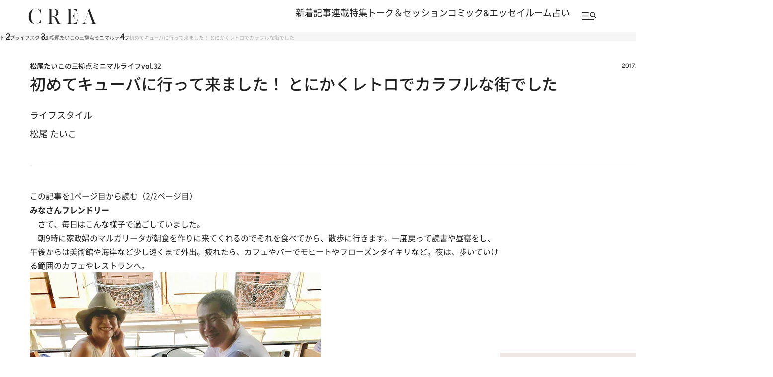

--- FILE ---
content_type: text/html; charset=utf-8
request_url: https://www.google.com/recaptcha/api2/aframe
body_size: 182
content:
<!DOCTYPE HTML><html><head><meta http-equiv="content-type" content="text/html; charset=UTF-8"></head><body><script nonce="Z7mh0_sNlGTKQEbLKKescA">/** Anti-fraud and anti-abuse applications only. See google.com/recaptcha */ try{var clients={'sodar':'https://pagead2.googlesyndication.com/pagead/sodar?'};window.addEventListener("message",function(a){try{if(a.source===window.parent){var b=JSON.parse(a.data);var c=clients[b['id']];if(c){var d=document.createElement('img');d.src=c+b['params']+'&rc='+(localStorage.getItem("rc::a")?sessionStorage.getItem("rc::b"):"");window.document.body.appendChild(d);sessionStorage.setItem("rc::e",parseInt(sessionStorage.getItem("rc::e")||0)+1);localStorage.setItem("rc::h",'1768603775747');}}}catch(b){}});window.parent.postMessage("_grecaptcha_ready", "*");}catch(b){}</script></body></html>

--- FILE ---
content_type: application/javascript; charset=utf-8
request_url: https://fundingchoicesmessages.google.com/f/AGSKWxUmqznO8mLlXqK9qmjMfbrJH81AU4t-cLdVT1R7AD_yV-SvGQQZkCKTSRKXV1VPufCS9LE5WvNmYhSJe83KvJchEBxae9sjEMBUrL-HX7VltfEtLaI8o188AEXTcFd_bCcC8N8YOrhSFelWcuL_p6A3jTlcXxhcDV7DZbJ1TlOv3FsZxgvPEQOMI8WT/_/prerollad./js.ad/size=/ad-sovrn./300x250_/adsdyn160x160.
body_size: -1290
content:
window['3411db9a-0a5f-46ee-add3-af6a4e11e489'] = true;

--- FILE ---
content_type: application/javascript
request_url: https://crea.bunshun.jp/op/analytics.js?domain=bunshun.jp
body_size: -95
content:
var ISMLIB=ISMLIB||{};ISMLIB.ismuc='f19de6c7-4f4c-4f6b-8fea-2a9dc6053db6'
